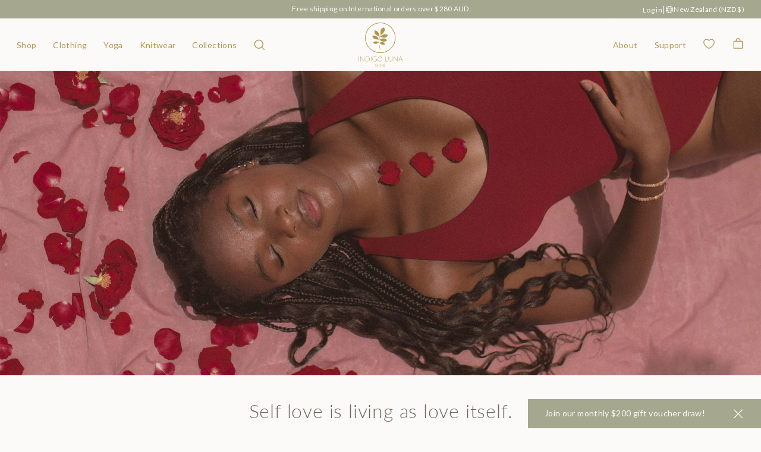

--- FILE ---
content_type: text/css; charset=utf-8
request_url: https://dov7r31oq5dkj.cloudfront.net/00e05953-53a6-4ec9-84f8-99ebbee9b384/widget-style-customisations.css?v=97d6cbb8-da42-41ef-bb70-f5fcef2d7e1f
body_size: 2396
content:
.okeReviews.okeReviews--theme .okeReviews-badge--rating{background-color:#b1974e}.okeReviews.okeReviews--theme .okeReviews-starRating-indicator-layer--foreground{background-image:url('data:image/svg+xml;charset=UTF-8, %3Csvg%20width%3D%2280%22%20height%3D%2214%22%20viewBox%3D%220%200%2080%2014%22%20xmlns%3D%22http%3A%2F%2Fwww.w3.org%2F2000%2Fsvg%22%3E%3Cg%20fill%3D%22%235B5B5B%22%20fill-rule%3D%22evenodd%22%3E%3Cpath%20d%3D%22M71.996%2011.368l-3.94%202.42c-.474.292-.756.096-.628-.443l1.074-4.53-3.507-3.022c-.422-.363-.324-.693.24-.74l4.602-.37%201.778-4.3c.21-.51.55-.512.762%200l1.78%204.3%204.602.37c.552.046.666.37.237.74l-3.507%203.02%201.075%204.532c.127.536-.147.74-.628.444l-3.94-2.422zM55.996%2011.368l-3.94%202.42c-.474.292-.756.096-.628-.443l1.074-4.53-3.507-3.022c-.422-.363-.324-.693.24-.74l4.602-.37%201.778-4.3c.21-.51.55-.512.762%200l1.78%204.3%204.602.37c.552.046.666.37.237.74l-3.507%203.02%201.075%204.532c.127.536-.147.74-.628.444l-3.94-2.422zM40.123%2011.368l-3.94%202.42c-.475.292-.756.096-.63-.443l1.076-4.53-3.508-3.022c-.422-.363-.324-.693.24-.74l4.602-.37%201.778-4.3c.21-.51.55-.512.762%200l1.778%204.3%204.603.37c.554.046.667.37.24.74l-3.508%203.02%201.075%204.532c.127.536-.147.74-.628.444l-3.94-2.422zM24.076%2011.368l-3.94%202.42c-.475.292-.757.096-.63-.443l1.076-4.53-3.507-3.022c-.422-.363-.324-.693.238-.74l4.603-.37%201.78-4.3c.21-.51.55-.512.76%200l1.78%204.3%204.602.37c.554.046.667.37.24.74l-3.508%203.02%201.074%204.532c.127.536-.146.74-.628.444l-3.94-2.422zM8.123%2011.368l-3.94%202.42c-.475.292-.756.096-.63-.443l1.076-4.53L1.12%205.792c-.422-.363-.324-.693.24-.74l4.602-.37%201.778-4.3c.21-.51.55-.512.762%200l1.778%204.3%204.603.37c.554.046.667.37.24.74l-3.508%203.02%201.075%204.532c.127.536-.147.74-.628.444l-3.94-2.422z%22%2F%3E%3C%2Fg%3E%3C%2Fsvg%3E')}.okeReviews.okeReviews--theme .okeReviews-badge--recommended{background-color:#b1974e}.okeReviews.okeReviews--theme .okeReviews-review-recommendation--yes::before{color:#b1974e}.okeReviews.okeReviews--theme .okeReviews-review-reviewer-profile-status--verified{color:#b1974e}.okeReviews.okeReviews--theme .okeReviews-barGraph-layer--background{background:#f2ede8}.okeReviews.okeReviews--theme .okeReviews-barGraph-layer--foreground{background:#5b5b5b}.okeReviews.okeReviews--theme .or-rg-bar-bg,.okeReviews.okeReviews--theme .or-crg-bar-bg{background:#f2ede8}.okeReviews.okeReviews--theme .or-rg-bar-mrk,.okeReviews.okeReviews--theme .or-crg-bar-mrk{background-color:#5b5b5b}.okeReviews.okeReviews--theme .okeReviews-reviewsWidget.is-okeReviews-reviewsWidget-medium .okeReviews-reviewsAggregate-side,.okeReviews.okeReviews--theme .okeReviews-reviewsWidget.is-okeReviews-reviewsWidget-medium .okeReviews-reviewsAggregate-primary,.okeReviews.okeReviews--theme .okeReviews-reviewsWidget.is-okeReviews-reviewsWidget-medium .okeReviews-review-side,.okeReviews.okeReviews--theme .okeReviews-reviewsWidget.is-okeReviews-reviewsWidget-medium .okeReviews-review-primary,.okeReviews.okeReviews--theme .okeReviews-reviewsWidget.is-okeReviews-reviewsWidget-large .okeReviews-reviewsAggregate-side,.okeReviews.okeReviews--theme .okeReviews-reviewsWidget.is-okeReviews-reviewsWidget-large .okeReviews-reviewsAggregate-primary,.okeReviews.okeReviews--theme .okeReviews-reviewsWidget.is-okeReviews-reviewsWidget-large .okeReviews-review-side,.okeReviews.okeReviews--theme .okeReviews-reviewsWidget.is-okeReviews-reviewsWidget-large .okeReviews-review-primary{border-color:#f2ede8}.okeReviews.okeReviews--theme .okeReviews-select,.okeReviews.okeReviews--theme .okeReviews-select::before,.okeReviews.okeReviews--theme .okeReviews-button,.okeReviews.okeReviews--theme .okeReviews-reviewsWidget-emptyMessage,.okeReviews.okeReviews--theme .okeReviews-qandaWidget-emptyMessage,.okeReviews.okeReviews--theme .okeReviews-review-reviewer-profile,.okeReviews.okeReviews--theme .okeReviews-reviewsWidget-loadingMessage,.okeReviews.okeReviews--theme .okeReviews-questions,.okeReviews.okeReviews--theme .okeReviews-question,.okeReviews.okeReviews--theme .okeReviews-reviews-showMore,.okeReviews.okeReviews--theme .okeReviews-showMore,.okeReviews.okeReviews--theme .okeReviews-review-response,.okeReviews.okeReviews--theme .okeReviews-reviewsAggregate-side,.okeReviews.okeReviews--theme .okeReviews-reviewsAggregate-primary,.okeReviews.okeReviews--theme .okeReviews-review-side,.okeReviews.okeReviews--theme .okeReviews-review-primary,.okeReviews.okeReviews--theme .okeReviews-reviewsWidget--minimal .okeReviews-filters{border-color:#f2ede8}.okeReviews.okeReviews--theme .okeReviews-reviews-footer::before{background-color:#f2ede8}.okeReviews.okeReviews--theme .okeReviews-widgetNavBar-count{background-color:#5b5b5b}.okeReviews.okeReviews--theme .okeReviews-reviewsTab{background-color:#525252}.okeReviews.okeReviews--theme .okeReviews-review-attributeRatings{display:none}.okeReviews.okeReviews--theme .okeReviews-review-reviewer-profile-avatar{display:none}.okeReviews.okeReviews--theme .okeReviews-review-reviewer-profile-details{padding-left:0;padding-top:0}.okeReviews.okeReviews--theme .okeReviews-reviewsAggregate-mod-itm--medAgg{display:none !important}.okeReviews.okeReviews--theme .okeReviews-review-helpful{display:none}.okeReviews.okeReviews--theme .okeReviews-starRating.okeReviews-starRating--small{height:15px;width:75px}.okeReviews.okeReviews--theme .okeReviews-starRating--small .okeReviews-starRating-indicator-layer{background-size:75px 15px}.okeReviews.okeReviews--theme .okeReviews-starRating{height:20px;width:100px}.okeReviews.okeReviews--theme .okeReviews-starRating-indicator-layer{background-size:100px 20px}.okeReviews.okeReviews--theme .okeReviews-ratingsBadge .okeReviews-starRating-indicator-layer{background-size:90px 18px}.okeReviews.okeReviews--theme .okeReviews-ratingsBadge .okeReviews-starRating{width:90px;height:18px}.okeReviews-review-attribute-label,.okeReviews-sectionedList-heading{display:inline-block;min-width:10em}.okeReviews-review-attribute-value,.okeReviews-sectionedList-list{display:inline-block}.okeReviews-sectionedList-list{vertical-align:top}.okeReviews-sectionedList-list-item{display:block}.okeReviews.okeReviews--theme .okeReviews-reviewsWidget-poweredBy,.okeReviews.okeReviews--theme .okeReviews-qandaWidget-poweredBy,.okeReviews.okeReviews--theme .okeReviews-ratingsBadge-logo{display:none}[data-oke-reviews-carousel] .okeReviews .okeReviews-reviewsCarousel-review-product-image,[data-oke-reviews-carousel] .okeReviews .okeReviews-reviewsCarousel-review-reviewer-avatar,[data-oke-reviews-carousel] .okeReviews-reviewsCarousel-header-storeRating,[data-oke-reviews-carousel] .okeReviews .okeReviews-reviewsCarousel-header-reviewsCount,[data-oke-reviews-carousel] .okeReviews .okeReviews-reviewsCarousel-review-product-name,[data-oke-reviews-carousel] .okeReviews .flickity-prev-next-button .flickity-button-icon{display:none}[data-oke-reviews-carousel] .okeReviews-reviewsCarousel-review{position:relative}[data-oke-reviews-carousel] .okeReviews .okeReviews-reviewsCarousel-slider{padding:0 3rem}[data-oke-reviews-carousel] .okeReviews .okeReviews-reviewsCarousel-review-product-url{position:absolute;left:0;top:0;right:0;bottom:0}[data-oke-reviews-carousel] .okeReviews .okeReviews-reviewsCarousel-review-content-body{line-height:1.4}[data-oke-reviews-carousel] .okeReviews .okeReviews-reviewsCarousel-review-content-heading{margin-bottom:.5em}[data-oke-reviews-carousel] .okeReviews .okeReviews-reviewsCarousel-heading{margin-bottom:1.25rem;font-family:var(--heading-font-stack);font-weight:var(--heading-font-weight);font-style:var(--heading-font-style);letter-spacing:.15em;text-transform:var(--heading-text-transform);font-size:var(--standard-heading-size);line-height:var(--line-height-heading)}[data-oke-reviews-carousel] .okeReviews .okeReviews-reviewsCarousel-slider .flickity-prev-next-button,[data-oke-reviews-carousel] .okeReviews .okeReviews-reviewsCarousel-slider .flickity-prev-next-button{background-size:2rem;background-repeat:no-repeat;background-position:center center;padding:.25rem;border-radius:9999px}[data-oke-reviews-carousel] .okeReviews .okeReviews-reviewsCarousel-slider .flickity-prev-next-button.next{background-image:url("data:image/svg+xml;charset=UTF-8,%3csvg class='theme-icon' viewBox='0 0 48 48' fill='none' xmlns='http://www.w3.org/2000/svg'%3e%3cpath d='M7.5 24H40.5' stroke='%235b5b5b' stroke-width='1' stroke-linecap='round' style='vector-effect: non-scaling-stroke;' stroke-linejoin='round'%3e%3c/path%3e%3cpath d='M27 10.5L40.5 24L27 37.5' stroke='%235b5b5b' stroke-width='1' stroke-linecap='round' stroke-linejoin='round'%3e%3c/path%3e%3c/svg%3e");right:.5rem}[data-oke-reviews-carousel] .okeReviews .okeReviews-reviewsCarousel-slider .flickity-prev-next-button.previous{background-image:url("data:image/svg+xml;charset=UTF-8,%3csvg class='theme-icon' viewBox='0 0 48 48' fill='none' xmlns='http://www.w3.org/2000/svg'%3e%3cpath d='M40.5 24H7.5' stroke='%235b5b5b' stroke-width='1' stroke-linecap='round' style='vector-effect: non-scaling-stroke;' stroke-linejoin='round'%3e%3c/path%3e%3cpath d='M21 10.5L7.5 24L21 37.5' stroke='%235b5b5b' stroke-width='1' stroke-linecap='round' stroke-linejoin='round'%3e%3c/path%3e%3c/svg%3e");left:.5rem}@media(min-width:990px){[data-oke-reviews-carousel] .okeReviews .okeReviews-reviewsCarousel-slider{padding:0 4rem}[data-oke-reviews-carousel] .okeReviews .okeReviews-reviewsCarousel-heading{margin-bottom:2.5rem}[data-oke-reviews-carousel] .okeReviews .okeReviews-reviewsCarousel-slider .flickity-prev-next-button,[data-oke-reviews-carousel] .okeReviews .okeReviews-reviewsCarousel-slider .flickity-prev-next-button{background-size:2.5rem}[data-oke-reviews-carousel] .okeReviews .okeReviews-reviewsCarousel-slider .flickity-prev-next-button.next{right:1.25rem}[data-oke-reviews-carousel] .okeReviews .okeReviews-reviewsCarousel-slider .flickity-prev-next-button.previous{left:1.25rem}}[data-oke-reviews-widget] .okeReviews.okeReviews--theme .okeReviews-reviewsAggregate-ratingDistribution,[data-oke-reviews-widget] .okeReviews.okeReviews--theme .okeReviews-reviewsWidget-poweredBy,[data-oke-reviews-widget] .okeReviews.okeReviews--theme .okeReviews-qandaWidget-poweredBy,[data-oke-reviews-widget] .okeReviews.okeReviews--theme .okeReviews-ratingsBadge-logo{display:none}[data-oke-reviews-widget] .okeReviews.okeReviews--theme .okeReviews-reviews-showMore:after,[data-oke-reviews-widget] .okeReviews.okeReviews--theme .okeReviews-reviews-footer:before,[data-oke-reviews-widget] .okeReviews.okeReviews--theme .okeReviews-review-reviewer-product-thumbnail,[data-oke-reviews-widget] .okeReviews.okeReviews--theme .okeReviews-reviews-controls,[data-oke-reviews-widget] .okeReviews.okeReviews--theme .okeReviews-select:before,[data-oke-reviews-widget] .okeReviews.okeReviews--theme .okeReviews-widgetNavBar-count,[data-oke-reviews-widget] .okeReviews.okeReviews--theme .okeReviews-review-recommendation,[data-oke-reviews-widget] .okeReviews.okeReviews--theme .okeReviews-question-questioner-profile-avatar{display:none}[data-oke-reviews-widget] .okeReviews-widget-holder{padding:3rem 0}[data-oke-reviews-widget] .okeReviews.okeReviews--theme{margin-left:1rem;margin-right:1rem;display:grid;border-top:solid 1px #f2ede8;border-bottom:solid 1px #f2ede8}@media(min-width:1024px){[data-oke-reviews-widget] .okeReviews.okeReviews--theme{margin-left:2rem;margin-right:2rem;padding:2rem 0;grid-template-columns:repeat(12,minmax(0,1fr))}}[data-oke-reviews-widget] .okeReviews .okeReviews-reviewsWidget{grid-column:span 8 / span 8;grid-column-start:3}[data-oke-reviews-widget] .okeReviews .okeReviews-reviewsWidget.is-okeReviews-reviewsWidget-large .okeReviews-review-primary,[data-oke-reviews-widget] .okeReviews .okeReviews-reviewsWidget.is-okeReviews-reviewsWidget-large .okeReviews-review-side,[data-oke-reviews-widget] .okeReviews .okeReviews-reviewsWidget.is-okeReviews-reviewsWidget-large .okeReviews-reviewsAggregate-primary,[data-oke-reviews-widget] .okeReviews .okeReviews-reviewsWidget.is-okeReviews-reviewsWidget-large .okeReviews-reviewsAggregate-side,[data-oke-reviews-widget] .okeReviews .okeReviews-reviewsWidget.is-okeReviews-reviewsWidget-medium .okeReviews-review-primary,[data-oke-reviews-widget] .okeReviews .okeReviews-reviewsWidget.is-okeReviews-reviewsWidget-medium .okeReviews-review-side,[data-oke-reviews-widget] .okeReviews .okeReviews-reviewsWidget.is-okeReviews-reviewsWidget-medium .okeReviews-reviewsAggregate-primary,[data-oke-reviews-widget] .okeReviews .okeReviews-reviewsWidget.is-okeReviews-reviewsWidget-medium .okeReviews-reviewsAggregate-side{padding:1rem;border:0}[data-oke-reviews-widget] .okeReviews-reviewsWidget-header-controls-writeReview.js-okeReviews-writeReview.okeReviews-button{font-size:1.2rem;text-align:center;line-height:1;text-transform:uppercase;padding:.25rem;border-radius:2px;border-color:#5b5b5b;min-width:180px}[data-oke-reviews-widget] .okeReviews-reviewsWidget-header-controls-writeReview.js-okeReviews-writeReview.okeReviews-button:hover{background-color:#5b5b5b;color:white}[data-oke-reviews-widget] .okeReviews .okeReviews-badge--large{font-size:1rem}[data-oke-reviews-widget] .okeReviews-reviews-showMore.okeReviews-showMore.js-okeReviews-showMore{text-align:center;text-transform:uppercase;text-decoration:underline;border:0;margin-bottom:2rem}[data-oke-reviews-widget] .okeReviews .okeReviews-reviews-showMore:hover{color:#b1974e}[data-oke-reviews-widget] .okeReviews .okeReviews-reviewsAggregate-mod{margin-top:0}[data-oke-reviews-widget] .okeReviews .or-rg-bar-seg,[data-oke-reviews-widget] .okeReviews .or-rg-bar-seg:empty,[data-oke-reviews-widget] .okeReviews .or-rg-bar-seg:after,[data-oke-reviews-widget] .okeReviews .or-crg-bar-seg,[data-oke-reviews-widget] .okeReviews .or-crg-bar-seg:empty,[data-oke-reviews-widget] .okeReviews .or-crg-bar-seg:after,[data-oke-reviews-widget] .okeReviews .okeReviews-reviewsWidget.is-okeReviews-reviewsWidget-large .okeReviews-review-primary,[data-oke-reviews-widget] .okeReviews .okeReviews-reviewsWidget.is-okeReviews-reviewsWidget-medium .okeReviews-reviewsAggregate-side,[data-oke-reviews-widget] .okeReviews .okeReviews-reviewsWidget.is-okeReviews-reviewsWidget-medium .okeReviews-reviewsAggregate-primary,[data-oke-reviews-widget] .okeReviews .okeReviews-reviewsWidget.is-okeReviews-reviewsWidget-medium .okeReviews-review-side,[data-oke-reviews-widget] .okeReviews.okeReviews--theme .okeReviews-reviewsWidget.is-okeReviews-reviewsWidget-medium .okeReviews-review-primary{border:0}[data-oke-reviews-widget] .okeReviews .or-crg-bar,[data-oke-reviews-widget] .okeReviews .or-rg-bar,[data-oke-reviews-widget] .okeReviews.okeReviews--theme .or-rg-bar-bg,[data-oke-reviews-widget] .okeReviews.okeReviews--theme .or-crg-bar-bg{background-color:#f2ede8;border-radius:4px}[data-oke-reviews-widget] .okeReviews.okeReviews--theme .or-crg-bar-mrk,[data-oke-reviews-widget] .okeReviews .or-rg-bar-mrk{z-index:2;transform:translateX(-50%) translateY(-3px);height:14px;border-radius:50%;width:14px}[data-oke-reviews-widget] .okeReviews .okeReviews-attributeRatingsTable-row-label,[data-oke-reviews-widget] .okeReviews .or-rg-lbl-itm,[data-oke-reviews-widget] .okeReviews .or-crg-lbl-itm{text-transform:uppercase}[data-oke-reviews-widget] .okeReviews .okeReviews-review-main-heading{font-size:1rem}[data-oke-reviews-widget] .okeReviews .okeReviews-review-reviewer-profile{border-bottom:0}[data-oke-reviews-widget] .okeReviews .okeReviews-review-reviewer,.okeReviews .okeReviews-review-reviewer-profile{margin-bottom:0}[data-oke-reviews-widget] .okeReviews .okeReviews-reviews-footer{margin-top:1rem}[data-oke-reviews-widget] .okeReviews .okeReviews-reviewsWidget.is-okeReviews-reviewsWidget-large .okeReviews-reviewsAggregate-mod-itm--attRtgAv{width:32rem}[data-oke-reviews-widget] .okeReviews .okeReviews-reviewsAggregate-mod-itm--attRtgAv{max-width:32rem}[data-oke-reviews-widget] .okeReviews .or-crg-bar-mid{width:0}[data-oke-reviews-widget] .okeReviews .okeReviews-reviewsAggregate-mod{margin-top:1rem}@media(max-width:1023px){[data-oke-reviews-widget] .okeReviews .okeReviews-reviewsWidget{grid-column-start:1}[data-oke-reviews-widget] .okeReviews .okeReviews-reviewsWidget-emptyMessage{border:0}[data-oke-reviews-widget] .okeReviews .okeReviews-reviewsWidget-header-controls{text-align:center}}

--- FILE ---
content_type: text/javascript
request_url: https://indigoluna.store/cdn/shop/t/207/assets/product-content.js?v=150786690108043841201752249816
body_size: -311
content:
document.addEventListener("alpine:init",()=>{Alpine.data("productContent",()=>({product_content_height:0,init(){this.getProductContentHeight(),this._debouncedGetProductContentHeight=debounce(this.getProductContentHeight.bind(this),300),window.addEventListener("resize",this._debouncedGetProductContentHeight),window.addEventListener("product-content-height-change",this._debouncedGetProductContentHeight)},getProductContentHeight(){this.product_content_height=this.$refs.productContentContainer.offsetHeight;const viewportHeight=window.innerHeight;let headerHeight=parseInt(getComputedStyle(document.documentElement).getPropertyValue("--header-height"));if(isNaN(headerHeight)){const headerGroup=document.querySelector(".shopify-section-group-header-group");headerHeight=headerGroup?headerGroup.offsetHeight:0}const columnMaxHeight=viewportHeight-headerHeight;this.product_content_height<columnMaxHeight?(this.$root.style.setProperty("--product-content-column-height","100%"),this.$root.style.setProperty("--product-content-column-max-height","100vh")):(this.$root.style.setProperty("--product-content-column-height","auto"),this.$root.style.setProperty("--product-content-column-max-height","fit-content"))}}))});
//# sourceMappingURL=/cdn/shop/t/207/assets/product-content.js.map?v=150786690108043841201752249816


--- FILE ---
content_type: text/javascript
request_url: https://indigoluna.store/cdn/shop/t/207/assets/vendor-store-availability.bundle.min.js?v=10249105400866698111752249817
body_size: 662
content:
import{c as t,g as i}from"./shared-import-_commonjsHelpers.bundle.min.js";var n=function(t){var i=typeof t;return null!=t&&("object"==i||"function"==i)},e="object"==typeof t&&t&&t.Object===Object&&t,r="object"==typeof self&&self&&self.Object===Object&&self,o=e||r||Function("return this")(),a=o,u=function(){return a.Date.now()},c=/\s/;var l=function(t){for(var i=t.length;i--&&c.test(t.charAt(i)););return i},f=/^\s+/;var s=function(t){return t?t.slice(0,l(t)+1).replace(f,""):t},v=o.Symbol,d=v,p=Object.prototype,b=p.hasOwnProperty,y=p.toString,h=d?d.toStringTag:void 0;var w=function(t){var i=b.call(t,h),n=t[h];try{t[h]=void 0;var e=!0}catch(t){}var r=y.call(t);return e&&(i?t[h]=n:delete t[h]),r},m=Object.prototype.toString;var g=w,j=function(t){return m.call(t)},S=v?v.toStringTag:void 0;var O=function(t){return null==t?void 0===t?"[object Undefined]":"[object Null]":S&&S in Object(t)?g(t):j(t)},T=function(t){return null!=t&&"object"==typeof t};var _=s,x=n,N=function(t){return"symbol"==typeof t||T(t)&&"[object Symbol]"==O(t)},M=/^[-+]0x[0-9a-f]+$/i,C=/^0b[01]+$/i,W=/^0o[0-7]+$/i,$=parseInt;var A=n,D=u,E=function(t){if("number"==typeof t)return t;if(N(t))return NaN;if(x(t)){var i="function"==typeof t.valueOf?t.valueOf():t;t=x(i)?i+"":i}if("string"!=typeof t)return 0===t?t:+t;t=_(t);var n=C.test(t);return n||W.test(t)?$(t.slice(2),n?2:8):M.test(t)?NaN:+t},F=Math.max,H=Math.min;var P=i((function(t,i,n){var e,r,o,a,u,c,l=0,f=!1,s=!1,v=!0;if("function"!=typeof t)throw new TypeError("Expected a function");function d(i){var n=e,o=r;return e=r=void 0,l=i,a=t.apply(o,n)}function p(t){var n=t-c;return void 0===c||n>=i||n<0||s&&t-l>=o}function b(){var t=D();if(p(t))return y(t);u=setTimeout(b,function(t){var n=i-(t-c);return s?H(n,o-(t-l)):n}(t))}function y(t){return u=void 0,v&&e?d(t):(e=r=void 0,a)}function h(){var t=D(),n=p(t);if(e=arguments,r=this,c=t,n){if(void 0===u)return function(t){return l=t,u=setTimeout(b,i),f?d(t):a}(c);if(s)return clearTimeout(u),u=setTimeout(b,i),d(c)}return void 0===u&&(u=setTimeout(b,i)),a}return i=E(i)||0,A(n)&&(f=!!n.leading,o=(s="maxWait"in n)?F(E(n.maxWait)||0,i):o,v="trailing"in n?!!n.trailing:v),h.cancel=function(){void 0!==u&&clearTimeout(u),l=0,e=c=r=u=void 0},h.flush=function(){return void 0===u?a:y(D())},h}));const U=function(){function t(t){this.container=t,this.fetchContent=P(this.__fetchContent.bind(this),500,{leading:!0,trailing:!0}),window.Spruce.store("availability").product_title=this.container.dataset.productTitle}return t.prototype=Object.assign({},t.prototype,{__fetchContent:function(t){if(window.Spruce.store("availability").availability[t.id])return window.Spruce.store("availability").current_variant=t,void(window.Spruce.store("availability").loading=!1);{let i=this.container.dataset.baseUrl;i.endsWith("/")||(i+="/");const n=i+"variants/"+t.id+"/?section_id=store-availability";return window.Spruce.store("availability").loading=!0,fetch(n).then((function(t){return t.text()})).then((function(i){window.Spruce.store("availability").loading=!1,window.Spruce.store("availability").current_variant=t;let n="";const e=(new DOMParser).parseFromString(i,"text/html").querySelector("[data-availability-json]");e&&(n=JSON.parse(e.innerHTML)),window.Spruce.store("availability").availability[n.variant]=n.availability}))}}}),t}();window.StoreAvailability=U;


--- FILE ---
content_type: text/javascript
request_url: https://indigoluna.store/cdn/shop/t/207/assets/product-tile.js?v=40164860645756545021757651023
body_size: 1099
content:
window.ThemeComponent_ProductTile=({product,variant,link})=>({productForm:null,productRoot:null,product,current_variant:variant,current_swatch:null,link,loading:!1,quantity:"1",optionHandles:[],addedToCart:!1,variantChanged:!1,updateStoreAvailability:null,currentOption1:variant.option1,currentOption2:variant.option2,currentOption3:variant.option3,inventoryData:null,cartAddErrorMessage:null,isCartPage:!1,async openQuickView(){this.$store.quickview.render(link),this.$store.modals.open("productQuickView")},get options(){let arr=[];return this.currentOption1&&arr.push(this.currentOption1),this.currentOption2&&arr.push(this.currentOption2),this.currentOption3&&arr.push(this.currentOption3),arr},get currentVariantId(){return this.current_variant?this.current_variant.id:null},get currentVariantInventoryData(){return this.inventoryData!==null&&this.current_variant&&this.inventoryData[this.current_variant.id]?this.inventoryData[this.current_variant.id]:null},get currentVariantAvailabilityClosestLocation(){if(!Alpine.store("availability"))return null;const id=this.currentVariantId,storeData=Alpine.store("availability").availability[id];return storeData?storeData.closest_location:null},get currentVariantAvailable(){return this.current_variant?this.current_variant.available:null},get currentVariantTitle(){return this.current_variant&&this.current_variant.title&&!this.current_variant.title.includes("Default")?this.current_variant.title:""},get current_price(){return this.current_variant.price},formatMoney(price,moneyFormat=theme.defaultMoneyFormat){return formatMoney(price,moneyFormat)},init(){this.productRoot=this.$root,this.productForm=this.$root.querySelector("[data-product-form-container]");const formEl=this.productForm?.querySelector(".quick-buy-product-form");formEl&&formEl.addEventListener("submit",this.submitForm.bind(this)),this.isCartPage=window.location.pathname==="/cart",this.getOptionHandles()},optionChange(){this.getOptionHandles();const matchedVariant=ShopifyProduct.getVariantFromOptionArray(this.product,this.options);if(this.current_variant=matchedVariant,this.current_variant){variantLiveRegion(this.current_variant);const url=ShopifyProductForm.getUrlWithVariant(window.location.href,this.current_variant.id);if(this.$root.dispatchEvent(new CustomEvent("switch:product:variantchange",{bubbles:!0,detail:{variant:this.current_variant}})),this.variantChanged=!0,this.productForm){const formEl=this.productForm?.querySelector(".quick-buy-product-form");if(formEl){console.log("Submitting form for product:",this.product.id,this.current_variant.id);const hiddenInput=formEl.querySelector('input[name="id"]');hiddenInput&&(hiddenInput.value=this.current_variant.id),formEl.dispatchEvent(new Event("submit"))}}}},getOptionHandles(){this.optionHandles=[],(this.productForm?.querySelectorAll("[data-single-option-selector]")||[]).forEach(selector=>{selector.nodeName==="SELECT"?this.optionHandles.push(selector.options[selector.selectedIndex].dataset.handle):selector.checked&&this.optionHandles.push(selector.dataset.handle)})},submitForm(evt){evt.preventDefault(),this.loading=!0,this.addedToCart=!1,this.cartAddErrorMessage=null,liveRegion(window.theme.strings.loading);const formData=new FormData(evt.target),formId=evt.target.getAttribute("id");let modalCart=theme.settings.cart_type==="drawer"&&!this.isCartPage;const config=fetchConfigDefaults("application/javascript");modalCart?formData.append("sections","drawer-cart-items,drawer-cart-footer,cart-item-count"):this.isCartPage?formData.append("sections","cart-items,cart-footer,cart-item-count"):formData.append("sections","cart-item-count"),formData.append("sections_url",window.location.pathname),config.body=formData,config.headers["X-Requested-With"]="XMLHttpRequest",delete config.headers["Content-Type"],fetch(`${theme.routes.cart_add_url}`,config).then(res=>res.json()).then(data=>{if(data.status){this.loading=!1;let errors=data.errors||data.description,message=data.description||data.message;this.hasGiftCardRecipientForm||(this.cartAddErrorMessage=message||window.theme.strings.cartError),document.body.dispatchEvent(new CustomEvent("switch:productform:adderror",{detail:{source:"product-form",sourceId:formId,variantId:formData.get("id"),errors,message}}));return}this.loading=!1,this.addedToCart=!0;const afterAddEvent=new CustomEvent("switch:cart:afteradditem",{bubbles:!0,detail:{response:data}});document.body.dispatchEvent(afterAddEvent),document.querySelector('[data-show-on-add="true"]')||this.$refs.added&&this.$nextTick(()=>this.$refs.added.focus())}).catch(error=>{typeof error=="string"?alert(error):(this.loading=!1,error.json()?error.json().then(a=>{this.loading=!1,alert(a.description)}):console.error(error))})},subscribeToBackInStock(evt){evt.preventDefault();const email=document.getElementById(`klaviyo-bis-email-${this.product.id}`).value,variantId="$custom:::$default:::"+this.current_variant.id;fetch("https://a.klaviyo.com/client/back-in-stock-subscriptions/?company_id=MS9WfG",{method:"POST",headers:{Accept:"application/json","Content-Type":"application/json",Revision:"2024-06-15"},body:JSON.stringify({data:{type:"back-in-stock-subscription",attributes:{profile:{data:{type:"profile",attributes:{email}}},channels:["EMAIL"]},relationships:{variant:{data:{type:"catalog-variant",id:variantId}}}}})}).then(response=>{if(response.status===202)return this.showResponseMessage("You are in! We will let you know when it is back in stock."),response.ok;this.showResponseMessage("Uh oh! Looks like there was an error. Please try again."),console.error("Back in stock subscription failed:",response.status,response.statusText)}).catch(error=>{console.error("Network error:",error),this.showResponseMessage("Uh oh! Looks like there was an error. Please try again.")})},showResponseMessage(message){const responseElement=document.getElementById(`klaviyo-bis-response-${this.product.id}`);responseElement&&(responseElement.style.display="block",responseElement.innerText=message)}});
//# sourceMappingURL=/cdn/shop/t/207/assets/product-tile.js.map?v=40164860645756545021757651023


--- FILE ---
content_type: text/javascript
request_url: https://indigoluna.store/cdn/shop/t/207/assets/cart-count.js?v=66150155982647825591752249817
body_size: -438
content:
document.addEventListener("alpine:init",()=>{Alpine.store("cart_count",{count:window.theme&&window.theme.cartItemCount||0,init(){window.addEventListener("switch:cart:afteradditem",e=>{this._setFromFetchedSection(e.detail.response)}),window.addEventListener("switch:modalcart:cartqtychange",e=>{this._setFromFetchedSection(e.detail.response)})},_setFromFetchedSection(data){const countSectionHTML=data.sections["cart-item-count"];this.count=parseInt(parseDOMFromString(countSectionHTML).firstElementChild.innerText.trim(),10)},countWithText(){let string=theme.strings.itemCountOther;return this.count===1&&(string=theme.strings.itemCountOne),string.replace("{{ count }}",this.count)}})});
//# sourceMappingURL=/cdn/shop/t/207/assets/cart-count.js.map?v=66150155982647825591752249817


--- FILE ---
content_type: text/javascript
request_url: https://indigoluna.store/cdn/shop/t/207/assets/wishlist-count.js?v=52298101611345513701752685660
body_size: -600
content:
document.addEventListener("alpine:init",()=>{Alpine.store("wishlist_count",{count:0,init(){this._updateCount(),setInterval(()=>{this._updateCount()},1e3)},_updateCount(){const wishlistPageEl=document.querySelector("wishlist-page");wishlistPageEl&&wishlistPageEl.wishlist&&wishlistPageEl.wishlist.numItems!==void 0&&(this.count=wishlistPageEl.wishlist.numItems)}})});
//# sourceMappingURL=/cdn/shop/t/207/assets/wishlist-count.js.map?v=52298101611345513701752685660


--- FILE ---
content_type: text/javascript
request_url: https://indigoluna.store/cdn/shop/t/207/assets/cart-footer.js?v=92483396784368349501752249818
body_size: -372
content:
document.addEventListener("alpine:init",()=>{Alpine.data("ThemeModule_CartFooter",context=>({context,footerRoot:null,drawer_section:"",_morphFooter(e){const newFooterSection=querySelectorInHTMLString("[data-cart-footer]",e.detail.response.sections[this.drawer_section]);Alpine.morph(this.footerRoot,newFooterSection?newFooterSection.outerHTML:"",{updating(el,toEl,childrenOnly,skip){el.classList&&el.classList.contains("additional-checkout-buttons")&&skip()}})},init(){this.footerRoot=this.$root,context==="drawer"?this.drawer_section="drawer-cart-footer":this.drawer_section="cart-footer",window.addEventListener("switch:cart:afteradditem",e=>{this._morphFooter(e)}),window.addEventListener("switch:modalcart:cartqtychange",e=>{this._morphFooter(e)})}}))});
//# sourceMappingURL=/cdn/shop/t/207/assets/cart-footer.js.map?v=92483396784368349501752249818
